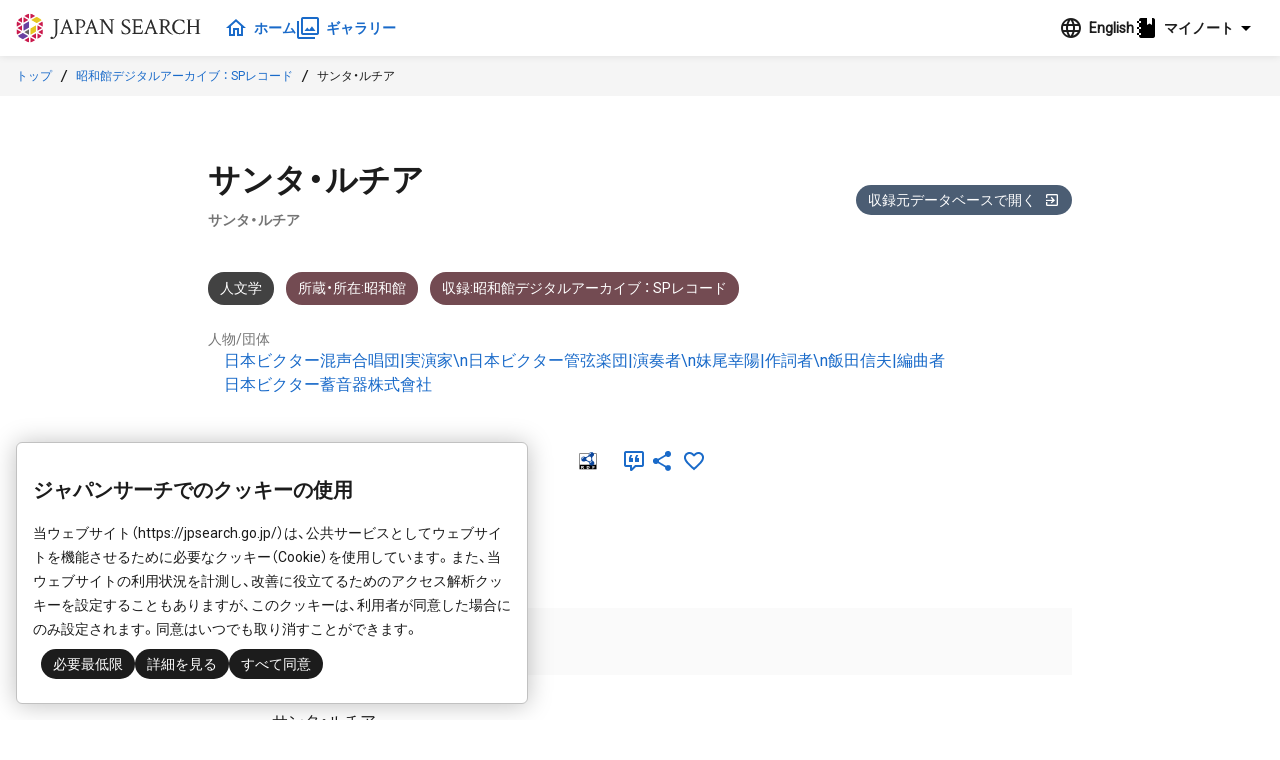

--- FILE ---
content_type: text/html;charset=UTF-8
request_url: https://jpsearch.go.jp/item/Showa_record-90005178
body_size: 5717
content:
<!DOCTYPE html>
<html>
  <head prefix="og: http://ogp.me/ns# article: http://ogp.me/ns/article#">
    <title>サンタ・ルチア - ジャパンサーチ</title>
    <meta charset="UTF-8" />
    <meta name="referrer" content="origin-when-crossorigin" />
    <meta name="viewport" content="width=device-width, initial-scale=1.0" />
    <meta name="description" content="昭和館デジタルアーカイブ ： SPレコード 日本ビクター混声合唱団|実演家\n日本ビクター管弦楽団|演奏者\n妹尾幸陽|作詞者\n飯田信夫|編曲者,日本ビクター蓄音器株式會社" />

    <link rel="icon" type="image/x-icon" href="/favicon.ico" />
    <link rel="shortcut icon" href="/favicon.ico" />
    

    <meta property="og:title" content="サンタ・ルチア - ジャパンサーチ" />
    <meta property="og:type" content="article" />
    <meta property="og:description" content="昭和館デジタルアーカイブ ： SPレコード 日本ビクター混声合唱団|実演家\n日本ビクター管弦楽団|演奏者\n妹尾幸陽|作詞者\n飯田信夫|編曲者,日本ビクター蓄音器株式會社" />
    <meta property="og:url" content="https://jpsearch.go.jp/item/Showa_record-90005178" />
    <meta property="og:image" content="https://jpsearch.go.jp/assets/img/no-image/humanities-no-image_greylighter.png" />
    <meta property="og:site_name" content="ジャパンサーチ" />
    <meta property="og:locale" content="ja_JP" />

    <link rel="alternate" hreflang="ja" href="https://jpsearch.go.jp/item/Showa_record-90005178" />
    <link rel="alternate" hreflang="x-default" href="https://jpsearch.go.jp/en/item/Showa_record-90005178" />

    <meta name="twitter:card" content="summary" />
    <meta name="twitter:site" content="@jpsearch_go">

    <link
      rel="alternate"
      type="application/rss+xml"
      title="sitemap"
      href="https://jpsearch.go.jp/sitemap-index.xml"
    />

    <link
      rel="apple-touch-icon"
      sizes="180x180"
      href="/assets/apple-touch-icon-180x180.png"
    />

    <script type="application/ld+json">[{"itemListElement":[{"position":1,"name":"トップ","item":"https://jpsearch.go.jp/","@type":"ListItem"},{"position":2,"name":"昭和館デジタルアーカイブ ： SPレコード","item":"https://jpsearch.go.jp/database/Showa_record","@type":"ListItem"},{"position":3,"name":"サンタ・ルチア","item":"https://jpsearch.go.jp/item/Showa_record-90005178","@type":"ListItem"}],"@context":"https://schema.org","@type":"BreadcrumbList"}]</script>

    <link rel="mask-icon" href="/assets/safari-icon.svg" color="#FFFFFF" />
    <link rel="stylesheet" href="/assets/css/materialdesignicons.min.css" />
    <link rel="stylesheet" href="/assets/js/init.a3d13a79.css" />
    <style>
      @keyframes loading {
        from {
          transform: scaleX(0);
        }
        to {
          transform: scaleX(1.2);
        }
      }
      .jps-loading-blocker {
        display: none;
        opacity: 0;
      }
      .jps-loading-blocker.jps-is-loading {
        display: block;
        position: fixed;
        height: 4px;
        width: 100vw;
        top: 0;
        left: 0;
        opacity: 1;
        z-index: 9997;
        -webkit-user-select: none;
        -moz-user-select: none;
        -ms-user-select: none;
        user-select: none;
      }
      .jps-line-loader-bg {
        position: fixed;
        height: 4px;
        width: 100vw;
        top: 0;
        left: 0;
        z-index: 9998;
        background-color: #ddd;
      }
      .jps-line-loader {
        position: fixed;
        height: 4px;
        width: 100vw;
        top: 0;
        left: 0;
        z-index: 9999;
        background-color: #d30c2f;
        animation: loading 2s infinite cubic-bezier(0.12, 0.6, 0.61, 0.94);
        transform-origin: left center;
        will-change: transform;
      }
      .ie {
        border-radius: 6px;
        border: 1px solid #d9d9d9;
        background: #fbfbfb;
        padding: 0.75rem;
      }
    </style>
  </head>
  <body>
    <div class="jps-loading-blocker jps-is-loading">
      <div class="jps-line-loader"></div>
    </div>
    <div class="jps" id="jps-app"></div>
    <div id="ie" class="ie" style="display: none">
      ジャパンサーチはInternet
      Explorerでは動作しません。お手数ですが対応ブラウザ（Chrome, Edge, Firefox,
      Safari）で閲覧下さい。
    </div>
    <script>var jps="[base64]/44O744Or44OB44KiIiwidGl0bGVZb21pIjoi44K144Oz44K/[base64]/44O85re35aOw5ZCI5ZSx5ZujfOWun+a8lOWutlxcbuaXpeacrOODk+OCr+OCv+ODvOeuoeW8pualveWbo3zmvJTlpY/[base64]/jgr/jg7wiLCJTaG93YV9yZWNvcmQtMjMtcyI6Iu+8k+WIhu+8ke+8meenkiIsIlNob3dhX3JlY29yZC0yNi1zIjoi5pel5pys44OT44Kv44K/44O86JOE6Z+z5Zmo5qCq5byP5pyD56S+IiwiU2hvd2FfcmVjb3JkLTUtZCI6IjIwMjUvMTAvMTciLCJTaG93YV9yZWNvcmQtMjQtcyI6IlNMLTgiLCJTaG93YV9yZWNvcmQtMjktcyI6IueEoSIsIlNob3dhX3JlY29yZC0xNi1zIjoi5pel5pys44OT44Kv44K/44O85re35aOw5ZCI5ZSx5ZujfOWun+a8lOWutlxcbuaXpeacrOODk+OCr+OCv+ODvOeuoeW8pualveWbo3zmvJTlpY/[base64]/[base64]/[base64]/jg6vjgqLjg7zjgqvjgqTjg5Yg77yaIFNQ44Os44Kz44O844OJIiwiZW4iOiJTaG93YS1rYW4gRGlnaXRhbCBBcmNoaXZlIDogNzhycG0gcmVjb3JkcyIsInlvbWkiOiLjgZfjgofjgYbjgo/jgYvjgpPjgafjgZjjgZ/[base64]/[base64]/[base64]/jg7vjg6vjg4HjgqIiLCJlbiI6IuOCteODs+OCv+ODu+ODq+ODgeOCoiJ9LCJkZXNjcmlwdGlvbiI6eyJqYSI6IuaYreWSjOmkqOODh+OCuOOCv+ODq+OCouODvOOCq+OCpOODliDvvJogU1Djg6zjgrPjg7zjg4kg5pel5pys44OT44Kv44K/44O85re35aOw5ZCI5ZSx5ZujfOWun+a8lOWutlxcbuaXpeacrOODk+OCr+OCv+ODvOeuoeW8pualveWbo3zmvJTlpY/ogIVcXG7lprnlsL7lubjpmb185L2c6Kme6ICFXFxu6aOv55Sw5L+h5aSrfOe3qOabsuiAhSzml6XmnKzjg5Pjgq/jgr/jg7zok4Tpn7PlmajmoKrlvI/mnIPnpL4iLCJlbiI6IlNob3dhLWthbiBEaWdpdGFsIEFyY2hpdmUgOiA3OHJwbSByZWNvcmRzIOaXpeacrOODk+OCr+OCv+ODvOa3t+WjsOWQiOWUseWbo3zlrp/mvJTlrrZcXG7ml6XmnKzjg5Pjgq/jgr/jg7znrqHlvKbmpb3lm6N85ryU5aWP6ICFXFxu5aa55bC+5bm46Zm9fOS9nOipnuiAhVxcbumjr+eUsOS/oeWkq3znt6jmm7LogIUs5pel5pys44OT44Kv44K/[base64]/[base64]/44Or44Ki44O844Kr44Kk44OWIO+8miBTUOODrOOCs+ODvOODiSIsIml0ZW0iOiJodHRwczovL2pwc2VhcmNoLmdvLmpwL2RhdGFiYXNlL1Nob3dhX3JlY29yZCIsIkB0eXBlIjoiTGlzdEl0ZW0ifSx7InBvc2l0aW9uIjozLCJuYW1lIjoi44K144Oz44K/[base64]";</script>
    
    <script
      type="module"
      src="/assets/js/init.cb4b7faa.js"
    ></script>
    <script>
      var userAgent = window.navigator.userAgent.toUpperCase();
      if (
        userAgent.indexOf("MSIE") != -1 ||
        userAgent.indexOf("TRIDENT") != -1
      ) {
        document
          .getElementsByClassName("jps-loading-blocker")
          .item(0).style.display = "none";
        console.info(document.getElementById("ie"));
        document.getElementById("ie").style.display = "block";
      }
    </script>
  </body>
</html>
